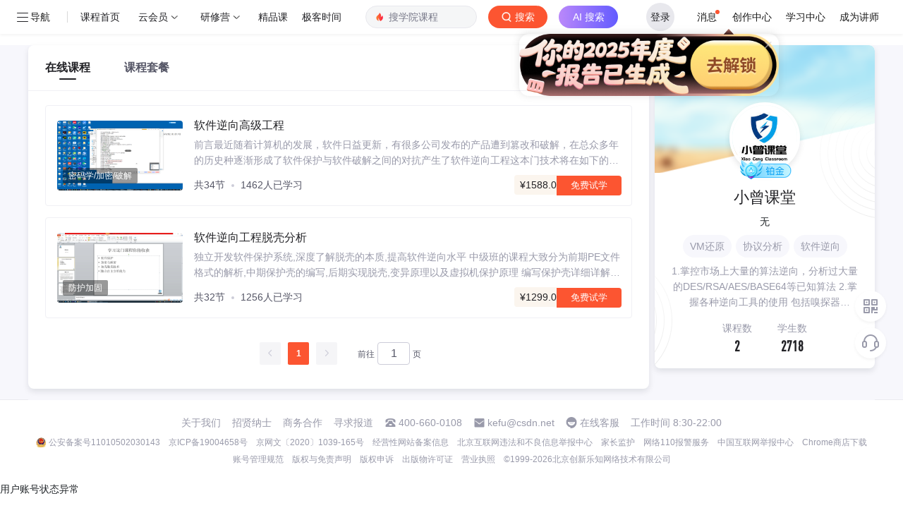

--- FILE ---
content_type: text/html; charset=utf-8
request_url: https://edu.csdn.net/lecturer/6586
body_size: 7363
content:
<!doctype html><html lang="zh" data-server-rendered="true"><head><title>小曾课堂讲师的VM还原在线课程培训-CSDN程序员研修院</title> <meta name="keywords" content="小曾课堂讲师"> <meta name="description" content="1.掌控市场上大量的算法逆向，分析过大量的DES/RSA/AES/BASE64等已知算法
2.掌握各种逆向工具的使用 包括嗅探器 OllyDbg，IDA YzDbg X98DBUG等
3.掌握各种VM"> <meta http-equiv="content-type" content="text/html;charset=utf-8"> <meta name="viewport" content="initial-scale=1, maximum-scale=1, user-scalable=no, minimal-ui"> <meta name="referrer" content="always"> <!----> <!----> <!----> <!----> <!----> <!----> <!----> <link rel="shortcut icon" href="https://g.csdnimg.cn/static/logo/favicon32.ico" type="image/x-icon"> <!----> <!----> 
          <meta name="toolbar" content={"type":"0","model":"mini"} />
       
          <meta name="report" content={"spm":"1003.2128"} />
       <script src="https://g.csdnimg.cn/??lib/jquery/1.12.4/jquery.min.js,user-tooltip/2.2/user-tooltip.js,lib/qrcode/1.0.0/qrcode.min.js"></script> <!----> <script src='//g.csdnimg.cn/common/csdn-report/report.js' type='text/javascript'></script> 
         <script src="https://g.csdnimg.cn/user-ordercart/3.0.1/user-ordercart.js?ts=3.0.1"></script>
       
          <script src="https://g.csdnimg.cn/common/csdn-login-box/csdn-login-box.js"></script>
       
         <script src="https://g.csdnimg.cn/user-ordertip/3.0.2/user-ordertip.js?t=3.0.2"></script>
       <!----> <!----> <!----> <!----> <!---->  <script src="https://g.csdnimg.cn/edu-toolbar-menu/1.0.0/edu-toolbar-menu.js"></script> <!----> 
         <script src="https://g.csdnimg.cn/common/csdn-toolbar/csdn-toolbar.js"></script>
       <!----><link rel="stylesheet" href="https://csdnimg.cn/release/educms/public/css/common.7c38ae65.css"><link rel="stylesheet" href="https://csdnimg.cn/release/educms/public/css/tpl/edu-lecturer-detail/index.887b921c.css"></head> <body><!----> <div id="app"><div><div class="main"><div class="page-container page-component"><div><div class="home_wrap"><div id="floor-lec-age-main_245" data-editor="{&quot;type&quot;:&quot;floor&quot;,&quot;pageId&quot;:49,&quot;floorId&quot;:245}" floor-index="0" class="editMode"><div class="main_wrap mt16 pb16" data-v-2ad445f7><div class="main_left" data-v-2ad445f7><ul class="tabs" data-v-027c4651 data-v-2ad445f7><li class="cur" data-v-027c4651><a href="/course" data-report-query="" data-report-click="{&quot;spm&quot;:&quot;&quot;,&quot;dest&quot;:&quot;&quot;,&quot;extra&quot;:&quot;{\&quot;fId\&quot;:245,\&quot;fName\&quot;:\&quot;floor-lec-age-main\&quot;,\&quot;compName\&quot;:\&quot;lec-age-tabs\&quot;,\&quot;compDataId\&quot;:\&quot;edu-list-lecturer-profile-tabs\&quot;,\&quot;fTitle\&quot;:\&quot;\&quot;,\&quot;pageId\&quot;:49}&quot;}" data-report-view="{&quot;spm&quot;:&quot;&quot;,&quot;dest&quot;:&quot;&quot;,&quot;extra&quot;:&quot;{\&quot;fId\&quot;:245,\&quot;fName\&quot;:\&quot;floor-lec-age-main\&quot;,\&quot;compName\&quot;:\&quot;lec-age-tabs\&quot;,\&quot;compDataId\&quot;:\&quot;edu-list-lecturer-profile-tabs\&quot;,\&quot;fTitle\&quot;:\&quot;\&quot;,\&quot;pageId\&quot;:49}&quot;}" data-v-027c4651>在线课程</a></li><li data-v-027c4651><a href="/combo" data-report-query="" data-report-click="{&quot;spm&quot;:&quot;&quot;,&quot;dest&quot;:&quot;&quot;,&quot;extra&quot;:&quot;{\&quot;fId\&quot;:245,\&quot;fName\&quot;:\&quot;floor-lec-age-main\&quot;,\&quot;compName\&quot;:\&quot;lec-age-tabs\&quot;,\&quot;compDataId\&quot;:\&quot;edu-list-lecturer-profile-tabs\&quot;,\&quot;fTitle\&quot;:\&quot;\&quot;,\&quot;pageId\&quot;:49}&quot;}" data-report-view="{&quot;spm&quot;:&quot;&quot;,&quot;dest&quot;:&quot;&quot;,&quot;extra&quot;:&quot;{\&quot;fId\&quot;:245,\&quot;fName\&quot;:\&quot;floor-lec-age-main\&quot;,\&quot;compName\&quot;:\&quot;lec-age-tabs\&quot;,\&quot;compDataId\&quot;:\&quot;edu-list-lecturer-profile-tabs\&quot;,\&quot;fTitle\&quot;:\&quot;\&quot;,\&quot;pageId\&quot;:49}&quot;}" data-v-027c4651>课程套餐</a></li></ul> <div class="content" data-v-f095991e data-v-2ad445f7><ul data-v-f095991e><li data-v-7dafbb66 data-v-f095991e><a href="https://edu.csdn.net/course/detail/35900" target="_blank" data-report-query="" data-report-click="{&quot;spm&quot;:&quot;&quot;,&quot;dest&quot;:&quot;https://edu.csdn.net/course/detail/35900&quot;,&quot;extra&quot;:&quot;{\&quot;fId\&quot;:245,\&quot;fName\&quot;:\&quot;floor-lec-age-main\&quot;,\&quot;compName\&quot;:\&quot;lec-age-list\&quot;,\&quot;compDataId\&quot;:\&quot;edu-list-lecturer-profile-course\&quot;,\&quot;fTitle\&quot;:\&quot;\&quot;,\&quot;pageId\&quot;:49}&quot;}" data-report-view="{&quot;spm&quot;:&quot;&quot;,&quot;dest&quot;:&quot;https://edu.csdn.net/course/detail/35900&quot;,&quot;extra&quot;:&quot;{\&quot;fId\&quot;:245,\&quot;fName\&quot;:\&quot;floor-lec-age-main\&quot;,\&quot;compName\&quot;:\&quot;lec-age-list\&quot;,\&quot;compDataId\&quot;:\&quot;edu-list-lecturer-profile-course\&quot;,\&quot;fTitle\&quot;:\&quot;\&quot;,\&quot;pageId\&quot;:49}&quot;}" data-v-7dafbb66><div class="img_tag" data-v-7dafbb66><img src="https://img-bss.csdnimg.cn/20230223112223693.jpg" alt data-v-7dafbb66> <i data-v-7dafbb66>密码学/加密/破解</i></div> <div class="info" data-v-7dafbb66><h6 data-v-7dafbb66> 软件逆向高级工程</h6> <p data-v-7dafbb66>前言最近随着计算机的发展，软件日益更新，有很多公司发布的产品遭到篡改和破解，在总众多年的历史种逐渐形成了软件保护与软件破解之间的对抗产生了软件逆向工程这本门技术将在如下的课程讲解各种软件逆向知识，软件保护知识，已经破解脱壳反调试知识，为初期学软件逆向不懂而又迷茫的同学门指明一条道路此套课堂能有效帮助同学们解决软件逆向中所遇到的大部分问题大纲软件逆向工程高级班分为反调试篇汇编篇算法篇补丁篇HOOK篇将在如上这几篇对软件逆向的各个方面进行详解，包括网络验证的分析思路，封包算法的提取，以及各种软件保护技术，无论哪一篇都会从诸多个方面的细节进行详解反调试篇：分为PEB，时间校验，CRC，NtQuery函数，内核过渡等知识要领与诸多方面的综合性详解，细节分为每一节课，每一节课目标清晰无比，每一节深入精髓进行讲解！汇编篇：一个程序编译完成之后是如何通过在计算机运行起来的，其中少不了底层知识的汇编指令，汇编篇中将深入浅出的带领同学们对MASM32SDK的一套汇编库中开发程序，熟悉汇编的原理，如何运用汇编写出一套花指令，并且去除指令，方便以后的算法学习以及为今后的学习打下坚实的基础算法篇：随着编程语言的发展，编程语言的标准也在发展，一些编译器善于运用数学的手法，对程序进行各种优化，然后我们进行分析，我们得需要一步步还原这个优化或清晰了解这个优化才有可能掌握这个数学模型优化，进一步还原代码，算法篇知识要领将在优化，技巧这方面表现的玲离尽致！此篇会带领同学们分析多个语言的算法，包括C/C++算法还原\代码还原\易语言代码还原 算分开库的实现，制作自己的第一个注册机等！补丁篇：说到补丁，同学们可能第一个想到的就是对方一些网络验证所用到的技巧，我的课程这一方面虽有涉及，但是补丁技术远远不止这一点，我的课程会详解更多的补丁知识原理，包括什么是补丁，补丁的真正概念，前辈们是如何善用补丁对程序的漏洞进行修补损坏的程序。将在此篇一一介绍HOOK篇：详细详解了各种HOOK的原理以及实现代码，包括网上流行所说的超级HOOK，COMHOOK，协议HOOK，代理中转等方法，怎么定位关键位置，环境的保存知识要领，hook关键的注意事项，为自己以后做hook行业打下坚实的基础课程每一个细节讲究的深入骨髓，通俗易懂的学习方式，全程贯彻原理，软件逆向中必不可少少的教程！</p> <div class="btns" data-v-7dafbb66><div class="nums" data-v-7dafbb66><span data-v-7dafbb66>共34节</span> <i data-v-7dafbb66></i> <span data-v-7dafbb66>1462人已学习</span> <!----></div> <div class="opts" data-v-7dafbb66><span data-v-7dafbb66>¥1588.0</span> <em href="https://edu.csdn.net/course/play/35900" target="_blank" data-v-7dafbb66>免费试学</em></div></div></div></a></li><li data-v-7dafbb66 data-v-f095991e><a href="https://edu.csdn.net/course/detail/35885" target="_blank" data-report-query="" data-report-click="{&quot;spm&quot;:&quot;&quot;,&quot;dest&quot;:&quot;https://edu.csdn.net/course/detail/35885&quot;,&quot;extra&quot;:&quot;{\&quot;fId\&quot;:245,\&quot;fName\&quot;:\&quot;floor-lec-age-main\&quot;,\&quot;compName\&quot;:\&quot;lec-age-list\&quot;,\&quot;compDataId\&quot;:\&quot;edu-list-lecturer-profile-course\&quot;,\&quot;fTitle\&quot;:\&quot;\&quot;,\&quot;pageId\&quot;:49}&quot;}" data-report-view="{&quot;spm&quot;:&quot;&quot;,&quot;dest&quot;:&quot;https://edu.csdn.net/course/detail/35885&quot;,&quot;extra&quot;:&quot;{\&quot;fId\&quot;:245,\&quot;fName\&quot;:\&quot;floor-lec-age-main\&quot;,\&quot;compName\&quot;:\&quot;lec-age-list\&quot;,\&quot;compDataId\&quot;:\&quot;edu-list-lecturer-profile-course\&quot;,\&quot;fTitle\&quot;:\&quot;\&quot;,\&quot;pageId\&quot;:49}&quot;}" data-v-7dafbb66><div class="img_tag" data-v-7dafbb66><img src="https://img-bss.csdnimg.cn/20230306080043591.jpg" alt data-v-7dafbb66> <i data-v-7dafbb66>防护加固</i></div> <div class="info" data-v-7dafbb66><h6 data-v-7dafbb66>软件逆向工程脱壳分析</h6> <p data-v-7dafbb66>独立开发软件保护系统,深度了解脱壳的本质,提高软件逆向水平 中级班的课程大致分为前期PE文件格式的解析,中期保护壳的编写,后期实现脱壳,变异原理以及虚拟机保护原理 编写保护壳详细详解各种加密思路,防破解思路,以及反调试,PE格式等相关知识等,让自己对PE文件格式完美上升一个档次,文件格式又分为基础与应用,基础是次要,应用是主要,老师会深入浅出的带领同学们对PE文件格式进行各种应用,比如实现修复重定位完成DLL加壳,提取原入口点并且对这个入口点进行加密保护,以及对区段的各种加密手法与技巧,如何实现IAT保护.识别代码块保护学习这一门课程具有极强的功效！为自己后面脱壳打下坚实的基础</p> <div class="btns" data-v-7dafbb66><div class="nums" data-v-7dafbb66><span data-v-7dafbb66>共32节</span> <i data-v-7dafbb66></i> <span data-v-7dafbb66>1256人已学习</span> <!----></div> <div class="opts" data-v-7dafbb66><span data-v-7dafbb66>¥1299.0</span> <em href="https://edu.csdn.net/course/play/35885" target="_blank" data-v-7dafbb66>免费试学</em></div></div></div></a></li></ul></div> <div class="edu-pagination el-pagination is-background" data-v-66bf77a6 data-v-2ad445f7><button type="button" disabled="disabled" class="btn-prev"><i class="el-icon el-icon-arrow-left"></i></button><ul class="el-pager"><li class="number active">1</li><!----><!----><!----></ul><button type="button" disabled="disabled" class="btn-next"><i class="el-icon el-icon-arrow-right"></i></button><span class="el-pagination__jump">前往<div class="el-input el-pagination__editor is-in-pagination"><!----><input type="number" autocomplete="off" min="1" max="1" class="el-input__inner"><!----><!----><!----><!----></div>页</span></div></div> <div class="main_right" data-v-2ad445f7><div class="right_m overflowhidden" data-v-2ad445f7><div class="info_box vmodaltop lecturer" data-v-bda7a078 data-v-2ad445f7><div class="headbg" data-v-bda7a078></div> <div class="img" data-v-bda7a078><div class="imgbox" data-v-bda7a078><img src="https://img-bss.csdnimg.cn/20210906185950567.jpg?imageMogr2/auto-orient/thumbnail/150x150!/format/jpg" alt data-v-bda7a078></div></div> <div class="level tc" data-v-bda7a078><!----> <i class="icon icon_level icon_level_3" data-v-bda7a078></i></div> <div class="title tc f22 colorblack mb8" data-v-bda7a078><em data-v-bda7a078>小曾课堂</em></div> <div class="longlong tc mb8" data-v-bda7a078>无</div> <ul title="VM还原,协议分析,软件逆向" class="tags ellipsis" data-v-bda7a078><li title="VM还原" class="titem ellipsis" data-v-bda7a078>VM还原</li><li title="协议分析" class="titem ellipsis" data-v-bda7a078>协议分析</li><li title="软件逆向" class="titem ellipsis" data-v-bda7a078>软件逆向</li></ul> <div class="desc tc colorgray ellipsis-3 mb16" data-v-bda7a078>
      1.掌控市场上大量的算法逆向，分析过大量的DES/RSA/AES/BASE64等已知算法
2.掌握各种逆向工具的使用 包括嗅探器 OllyDbg，IDA YzDbg X98DBUG等
3.掌握各种VM分析技巧以及编写方式以及代码膨胀变异处理
4.熟悉PE文件格式，掌握各种DLL注入与内存加载以及HOOK技术
5.熟悉16位asm汇编32位asm汇编与c/c++语言
6.熟悉C/C++/易语言代码还原以及逆向
7.熟悉Windows内核，可以独立开发任意模式的驱动，过滤驱动

    </div> <div class="line2 lecturer-nums pr tc mb16" data-v-bda7a078><span class="span_wrap pad_line" data-v-bda7a078><span data-v-bda7a078>课程数</span> <em data-v-bda7a078>2</em></span> <span class="span_wrap" data-v-bda7a078><span data-v-bda7a078>学生数</span> <em data-v-bda7a078>2718</em></span></div> <!----> <div class="el-dialog__wrapper askmodal" style="display:none;" data-v-bda7a078><div role="dialog" aria-modal="true" aria-label="提出新问题" class="el-dialog" style="margin-top:15vh;width:50%;"><div class="el-dialog__header"><span class="el-dialog__title">提出新问题</span><button type="button" aria-label="Close" class="el-dialog__headerbtn"><i class="el-dialog__close el-icon el-icon-close"></i></button></div><!----><!----></div></div></div> <!----></div> <div class="right_m coupon-content-box" style="display:none;" data-v-f59aba08 data-v-2ad445f7><div class="course_type" data-v-f59aba08><div class="text" data-v-f59aba08>优惠券</div></div> </div></div></div></div></div></div></div></div> <div>
        <script type="text/javascript" src="https://g.csdnimg.cn/common/csdn-footer/csdn-footer.js" data-isfootertrack="false" defer></script>
      </div></div></div><script> window.__INITIAL_STATE__= {"csrf":"RfjiD1Ab-u_Qzm9yJvPmXCAzogu8SRKT-aSw","origin":"http:\u002F\u002Fedu.csdn.net","isMobile":false,"cookie":"uuid_tt_dd=10_3096792160-1768461540122-986359;","ip":"18.117.84.112","pageData":{"page":{"pageId":49,"title":"讲师详情页-CSDN学院","keywords":"CSDN学院","description":"讲师详情页-在线课程-CSDN学院","ext":{}},"template":{"templateId":9,"templateComponentName":"edu-lecturer-detail","title":"学院-讲师详情页","floorList":[{"floorId":243,"floorComponentName":"floor-edu-course-nav","title":"学院Nav","description":"","indexOrder":2,"componentList":[{"componentName":"edu-index-nav-v2","componentDataId":"edu-index-nav-v2","componentConfigData":{}}]},{"floorId":245,"floorComponentName":"floor-lec-age-main","title":"讲师主体","description":"","indexOrder":4,"componentList":[{"componentName":"lec-age-feedback","componentDataId":"edu-list-agency-operator","componentConfigData":{}},{"componentName":"lec-age-tabs","componentDataId":"edu-list-lecturer-profile-tabs","componentConfigData":{}},{"componentName":"lec-age-tips","componentDataId":"edu-list-agency-notice","componentConfigData":{}},{"componentName":"lec-age-list","componentDataId":"edu-list-lecturer-profile-course","componentConfigData":{}},{"componentName":"lec-age-pagination","componentDataId":"edu-list-lecturer-profile-course_page","componentConfigData":{}},{"componentName":"age-card-rank","componentDataId":"edu-list-lecturer-profile-card-list","componentConfigData":{}},{"componentName":"lec-age-cardnotice","componentDataId":"edu-list-lecturer-profile-card-info","componentConfigData":{}},{"componentName":"lec-right-info","componentDataId":"edu-list-lecturer-profile-baseinfo","componentConfigData":{}}]}],"createTime":"2020-07-31T12:50:38.000+00:00","updateTime":"2020-07-31T12:51:56.000+00:00"},"data":{"edu-list-lecturer-profile-card-list":[],"edu-list-lecturer-profile-tabs":[{"itemType":"","description":"讲师详情页tab1 在线课程","title":"在线课程","url":"","images":[""],"ext":{"tag":"course"},"report_data":{"eventClick":true,"eventView":true,"data":"{\"spm\":\"\",\"dest\":\"\",\"extra\":\"{\\\"fId\\\":245,\\\"fName\\\":\\\"floor-lec-age-main\\\",\\\"compName\\\":\\\"lec-age-tabs\\\",\\\"compDataId\\\":\\\"edu-list-lecturer-profile-tabs\\\",\\\"fTitle\\\":\\\"\\\",\\\"pageId\\\":49}\"}","urlParams":""}},{"itemType":"","description":"讲师详情页tab2 课程套餐","title":"课程套餐","url":"","images":[""],"ext":{"tag":"combo"},"report_data":{"eventClick":true,"eventView":true,"data":"{\"spm\":\"\",\"dest\":\"\",\"extra\":\"{\\\"fId\\\":245,\\\"fName\\\":\\\"floor-lec-age-main\\\",\\\"compName\\\":\\\"lec-age-tabs\\\",\\\"compDataId\\\":\\\"edu-list-lecturer-profile-tabs\\\",\\\"fTitle\\\":\\\"\\\",\\\"pageId\\\":49}\"}","urlParams":""}},{"itemType":"","description":"讲师详情-班级","title":"班级","url":"","images":[""],"ext":{"tag":"class"},"report_data":{"eventClick":true,"eventView":true,"data":"{\"spm\":\"\",\"dest\":\"\",\"extra\":\"{\\\"fId\\\":245,\\\"fName\\\":\\\"floor-lec-age-main\\\",\\\"compName\\\":\\\"lec-age-tabs\\\",\\\"compDataId\\\":\\\"edu-list-lecturer-profile-tabs\\\",\\\"fTitle\\\":\\\"\\\",\\\"pageId\\\":49}\"}","urlParams":""}}],"edu-list-lecturer-profile-course_page":[{"pageSize":20,"currentPage":1,"total":2,"report_data":{"eventClick":true,"eventView":true,"data":"{\"spm\":\"\",\"dest\":\"\",\"extra\":\"{\\\"fId\\\":245,\\\"fName\\\":\\\"floor-lec-age-main\\\",\\\"compName\\\":\\\"lec-age-pagination\\\",\\\"compDataId\\\":\\\"edu-list-lecturer-profile-course_page\\\",\\\"fTitle\\\":\\\"\\\",\\\"pageId\\\":49}\"}","urlParams":""}}],"edu-index-nav-v2":[{"itemType":"left","description":"edu-bar","title":"程序员研修院","url":"https:\u002F\u002Fedu.csdn.net\u002F","images":[""],"ext":{},"report_data":{"eventClick":true,"eventView":true,"data":"{\"spm\":\"\",\"dest\":\"https:\u002F\u002Fedu.csdn.net\u002F\",\"extra\":\"{\\\"fId\\\":243,\\\"fName\\\":\\\"floor-edu-course-nav\\\",\\\"compName\\\":\\\"edu-index-nav-v2\\\",\\\"compDataId\\\":\\\"edu-index-nav-v2\\\",\\\"fTitle\\\":\\\"\\\",\\\"pageId\\\":49}\"}","urlParams":""}},{"itemType":"left","description":"选课程-地址","title":"选课程","url":"https:\u002F\u002Fedu.csdn.net\u002Fcourse","images":[""],"ext":{},"report_data":{"eventClick":true,"eventView":true,"data":"{\"spm\":\"\",\"dest\":\"https:\u002F\u002Fedu.csdn.net\u002Fcourse\",\"extra\":\"{\\\"fId\\\":243,\\\"fName\\\":\\\"floor-edu-course-nav\\\",\\\"compName\\\":\\\"edu-index-nav-v2\\\",\\\"compDataId\\\":\\\"edu-index-nav-v2\\\",\\\"fTitle\\\":\\\"\\\",\\\"pageId\\\":49}\"}","urlParams":""}},{"itemType":"left","description":"跟我练-地址","title":"跟我练","url":"https:\u002F\u002Fedu.csdn.net\u002Fcourse\u002F5-0-0-0-1.html","images":[""],"ext":{},"report_data":{"eventClick":true,"eventView":true,"data":"{\"spm\":\"\",\"dest\":\"https:\u002F\u002Fedu.csdn.net\u002Fcourse\u002F5-0-0-0-1.html\",\"extra\":\"{\\\"fId\\\":243,\\\"fName\\\":\\\"floor-edu-course-nav\\\",\\\"compName\\\":\\\"edu-index-nav-v2\\\",\\\"compDataId\\\":\\\"edu-index-nav-v2\\\",\\\"fTitle\\\":\\\"\\\",\\\"pageId\\\":49}\"}","urlParams":""}},{"itemType":"left","description":"电子书-地址","title":"电子书","url":"https:\u002F\u002Fedu.csdn.net\u002Fcourse\u002F8-0-0-0-1.html","images":[""],"ext":{},"report_data":{"eventClick":true,"eventView":true,"data":"{\"spm\":\"\",\"dest\":\"https:\u002F\u002Fedu.csdn.net\u002Fcourse\u002F8-0-0-0-1.html\",\"extra\":\"{\\\"fId\\\":243,\\\"fName\\\":\\\"floor-edu-course-nav\\\",\\\"compName\\\":\\\"edu-index-nav-v2\\\",\\\"compDataId\\\":\\\"edu-index-nav-v2\\\",\\\"fTitle\\\":\\\"\\\",\\\"pageId\\\":49}\"}","urlParams":""}},{"itemType":"left","description":"edu-bar","title":"讲师","url":"https:\u002F\u002Fedu.csdn.net\u002Flecturer","images":[""],"ext":{},"report_data":{"eventClick":true,"eventView":true,"data":"{\"spm\":\"\",\"dest\":\"https:\u002F\u002Fedu.csdn.net\u002Flecturer\",\"extra\":\"{\\\"fId\\\":243,\\\"fName\\\":\\\"floor-edu-course-nav\\\",\\\"compName\\\":\\\"edu-index-nav-v2\\\",\\\"compDataId\\\":\\\"edu-index-nav-v2\\\",\\\"fTitle\\\":\\\"\\\",\\\"pageId\\\":49}\"}","urlParams":""}},{"itemType":"right","description":"edu-bar","title":"我的学习","url":"https:\u002F\u002Fedu.csdn.net\u002F","images":["https:\u002F\u002Fimg-home.csdnimg.cn\u002Fimages\u002F20200815040355.png"],"ext":{"report_spm":"1002.2000.3001.4260"},"report_data":{"eventClick":true,"eventView":true,"data":"{\"spm\":\"1002.2000.3001.4260\",\"dest\":\"https:\u002F\u002Fedu.csdn.net\u002F\",\"extra\":\"{\\\"fId\\\":243,\\\"fName\\\":\\\"floor-edu-course-nav\\\",\\\"compName\\\":\\\"edu-index-nav-v2\\\",\\\"compDataId\\\":\\\"edu-index-nav-v2\\\",\\\"fTitle\\\":\\\"\\\",\\\"pageId\\\":49}\"}","urlParams":"spm=1002.2000.3001.4260"}},{"itemType":"right","description":"edu-bar","title":"讲师平台","url":"https:\u002F\u002Fmp-edu.csdn.net","images":["https:\u002F\u002Fimg-home.csdnimg.cn\u002Fimages\u002F20200815040406.png"],"ext":{"report_spm":"1002.2000.3001.4261"},"report_data":{"eventClick":true,"eventView":true,"data":"{\"spm\":\"1002.2000.3001.4261\",\"dest\":\"https:\u002F\u002Fmp-edu.csdn.net\",\"extra\":\"{\\\"fId\\\":243,\\\"fName\\\":\\\"floor-edu-course-nav\\\",\\\"compName\\\":\\\"edu-index-nav-v2\\\",\\\"compDataId\\\":\\\"edu-index-nav-v2\\\",\\\"fTitle\\\":\\\"\\\",\\\"pageId\\\":49}\"}","urlParams":"spm=1002.2000.3001.4261"}},{"itemType":"left","description":"学习会员-入口","title":"学习会员","url":"https:\u002F\u002Fedu.csdn.net\u002Fstudyvip?utm_source=studyvip_course_toolbar","images":[""],"ext":{},"report_data":{"eventClick":true,"eventView":true,"data":"{\"spm\":\"\",\"dest\":\"https:\u002F\u002Fedu.csdn.net\u002Fstudyvip?utm_source=studyvip_course_toolbar\",\"extra\":\"{\\\"fId\\\":243,\\\"fName\\\":\\\"floor-edu-course-nav\\\",\\\"compName\\\":\\\"edu-index-nav-v2\\\",\\\"compDataId\\\":\\\"edu-index-nav-v2\\\",\\\"fTitle\\\":\\\"\\\",\\\"pageId\\\":49}\"}","urlParams":""}}],"edu-list-lecturer-profile-course":[{"description":"前言最近随着计算机的发展，软件日益更新，有很多公司发布的产品遭到篡改和破解，在总众多年的历史种逐渐形成了软件保护与软件破解之间的对抗产生了软件逆向工程这本门技术将在如下的课程讲解各种软件逆向知识，软件保护知识，已经破解脱壳反调试知识，为初期学软件逆向不懂而又迷茫的同学门指明一条道路此套课堂能有效帮助同学们解决软件逆向中所遇到的大部分问题大纲软件逆向工程高级班分为反调试篇汇编篇算法篇补丁篇HOOK篇将在如上这几篇对软件逆向的各个方面进行详解，包括网络验证的分析思路，封包算法的提取，以及各种软件保护技术，无论哪一篇都会从诸多个方面的细节进行详解反调试篇：分为PEB，时间校验，CRC，NtQuery函数，内核过渡等知识要领与诸多方面的综合性详解，细节分为每一节课，每一节课目标清晰无比，每一节深入精髓进行讲解！汇编篇：一个程序编译完成之后是如何通过在计算机运行起来的，其中少不了底层知识的汇编指令，汇编篇中将深入浅出的带领同学们对MASM32SDK的一套汇编库中开发程序，熟悉汇编的原理，如何运用汇编写出一套花指令，并且去除指令，方便以后的算法学习以及为今后的学习打下坚实的基础算法篇：随着编程语言的发展，编程语言的标准也在发展，一些编译器善于运用数学的手法，对程序进行各种优化，然后我们进行分析，我们得需要一步步还原这个优化或清晰了解这个优化才有可能掌握这个数学模型优化，进一步还原代码，算法篇知识要领将在优化，技巧这方面表现的玲离尽致！此篇会带领同学们分析多个语言的算法，包括C\u002FC++算法还原\\代码还原\\易语言代码还原 算分开库的实现，制作自己的第一个注册机等！补丁篇：说到补丁，同学们可能第一个想到的就是对方一些网络验证所用到的技巧，我的课程这一方面虽有涉及，但是补丁技术远远不止这一点，我的课程会详解更多的补丁知识原理，包括什么是补丁，补丁的真正概念，前辈们是如何善用补丁对程序的漏洞进行修补损坏的程序。将在此篇一一介绍HOOK篇：详细详解了各种HOOK的原理以及实现代码，包括网上流行所说的超级HOOK，COMHOOK，协议HOOK，代理中转等方法，怎么定位关键位置，环境的保存知识要领，hook关键的注意事项，为自己以后做hook行业打下坚实的基础课程每一个细节讲究的深入骨髓，通俗易懂的学习方式，全程贯彻原理，软件逆向中必不可少少的教程！","title":" 软件逆向高级工程","url":"https:\u002F\u002Fedu.csdn.net\u002Fcourse\u002Fdetail\u002F35900","images":["https:\u002F\u002Fimg-bss.csdnimg.cn\u002F20230223112223693.jpg"],"ext":{"courseType":0,"price":"1588.0","lesson":34,"linkUrl":"https:\u002F\u002Fedu.csdn.net\u002Fcourse\u002Fplay\u002F35900","cateName":"密码学\u002F加密\u002F破解","courseId":35900,"views":1462},"report_data":{"eventClick":true,"eventView":true,"data":"{\"spm\":\"\",\"dest\":\"https:\u002F\u002Fedu.csdn.net\u002Fcourse\u002Fdetail\u002F35900\",\"extra\":\"{\\\"fId\\\":245,\\\"fName\\\":\\\"floor-lec-age-main\\\",\\\"compName\\\":\\\"lec-age-list\\\",\\\"compDataId\\\":\\\"edu-list-lecturer-profile-course\\\",\\\"fTitle\\\":\\\"\\\",\\\"pageId\\\":49}\"}","urlParams":""}},{"description":"独立开发软件保护系统,深度了解脱壳的本质,提高软件逆向水平 中级班的课程大致分为前期PE文件格式的解析,中期保护壳的编写,后期实现脱壳,变异原理以及虚拟机保护原理 编写保护壳详细详解各种加密思路,防破解思路,以及反调试,PE格式等相关知识等,让自己对PE文件格式完美上升一个档次,文件格式又分为基础与应用,基础是次要,应用是主要,老师会深入浅出的带领同学们对PE文件格式进行各种应用,比如实现修复重定位完成DLL加壳,提取原入口点并且对这个入口点进行加密保护,以及对区段的各种加密手法与技巧,如何实现IAT保护.识别代码块保护学习这一门课程具有极强的功效！为自己后面脱壳打下坚实的基础","title":"软件逆向工程脱壳分析","url":"https:\u002F\u002Fedu.csdn.net\u002Fcourse\u002Fdetail\u002F35885","images":["https:\u002F\u002Fimg-bss.csdnimg.cn\u002F20230306080043591.jpg"],"ext":{"courseType":0,"price":"1299.0","lesson":32,"linkUrl":"https:\u002F\u002Fedu.csdn.net\u002Fcourse\u002Fplay\u002F35885","cateName":"防护加固","courseId":35885,"views":1256},"report_data":{"eventClick":true,"eventView":true,"data":"{\"spm\":\"\",\"dest\":\"https:\u002F\u002Fedu.csdn.net\u002Fcourse\u002Fdetail\u002F35885\",\"extra\":\"{\\\"fId\\\":245,\\\"fName\\\":\\\"floor-lec-age-main\\\",\\\"compName\\\":\\\"lec-age-list\\\",\\\"compDataId\\\":\\\"edu-list-lecturer-profile-course\\\",\\\"fTitle\\\":\\\"\\\",\\\"pageId\\\":49}\"}","urlParams":""}}],"edu-list-lecturer-profile-baseinfo":[{"description":"1.掌控市场上大量的算法逆向，分析过大量的DES\u002FRSA\u002FAES\u002FBASE64等已知算法\n2.掌握各种逆向工具的使用 包括嗅探器 OllyDbg，IDA YzDbg X98DBUG等\n3.掌握各种VM分析技巧以及编写方式以及代码膨胀变异处理\n4.熟悉PE文件格式，掌握各种DLL注入与内存加载以及HOOK技术\n5.熟悉16位asm汇编32位asm汇编与c\u002Fc++语言\n6.熟悉C\u002FC++\u002F易语言代码还原以及逆向\n7.熟悉Windows内核，可以独立开发任意模式的驱动，过滤驱动\n","title":"小曾课堂","images":["https:\u002F\u002Fimg-bss.csdnimg.cn\u002F20210906185950567.jpg?imageMogr2\u002Fauto-orient\u002Fthumbnail\u002F150x150!\u002Fformat\u002Fjpg"],"ext":{"entryTime":0,"lecturerNckname":"一个卖卡的小男孩~小曾","courseNum":2,"blogUrl":"http:\u002F\u002Fblog.csdn.net\u002Fu012588599","lecturerUsername":"u012588599","questionNums":0,"students":2718,"agencyId":0,"position":"无","lecturerGrade":3,"tags":["VM还原","协议分析","软件逆向"],"topicNums":0},"report_data":{"eventClick":true,"eventView":true,"data":"{\"spm\":\"\",\"dest\":\"\",\"extra\":\"{\\\"fId\\\":245,\\\"fName\\\":\\\"floor-lec-age-main\\\",\\\"compName\\\":\\\"lec-right-info\\\",\\\"compDataId\\\":\\\"edu-list-lecturer-profile-baseinfo\\\",\\\"fTitle\\\":\\\"\\\",\\\"pageId\\\":49}\"}","urlParams":""}}],"edu-list-agency-operator":[{"itemType":"","description":"机构、讲师详情页-意见反馈","title":"意见反馈","url":"https:\u002F\u002Fmarketing.csdn.net\u002Fquestions\u002FQ2006121440464262601","images":[""],"ext":{},"report_data":{"eventClick":true,"eventView":true,"data":"{\"spm\":\"\",\"dest\":\"https:\u002F\u002Fmarketing.csdn.net\u002Fquestions\u002FQ2006121440464262601\",\"extra\":\"{\\\"fId\\\":245,\\\"fName\\\":\\\"floor-lec-age-main\\\",\\\"compName\\\":\\\"lec-age-feedback\\\",\\\"compDataId\\\":\\\"edu-list-agency-operator\\\",\\\"fTitle\\\":\\\"\\\",\\\"pageId\\\":49}\"}","urlParams":""}}]}},"CFG":{"ALIPLAYER_VERSION":"v4","ALIPLAYER_H5_VERSION":"mobile_v1","ENV":"prod","ROOT_URL":"https:\u002F\u002Fcms-edu.csdn.net\u002F","EDU_URL":"https:\u002F\u002Fedu.csdn.net\u002F","EDU_DIRECT_URL":"http:\u002F\u002Fedu-academy-web.internal.csdn.net\u002F","EDU_LC_URL":"https:\u002F\u002Fedu.csdn.net\u002F","VUE_APP_API_URL_SERVER":"http:\u002F\u002Fcms-edu-api.csdn.net\u002F","VUE_EDU_API_URL_SERVER":"http:\u002F\u002Fedu-core-api.csdn.net\u002F","VUE_EDU_HOME_API_URL_SERVER":"http:\u002F\u002Fedu-api.internal.csdn.net\u002F","VUE_EDU_API_URL":"https:\u002F\u002Fedu-core-api.csdn.net\u002F","CDN_URL":"https:\u002F\u002Fcsdnimg.cn\u002Frelease\u002Feducms","VUE_APP_API_URL":"https:\u002F\u002Fcms-edu-api.csdn.net\u002F","VIP_URL":"https:\u002F\u002Fmall.csdn.net\u002Fvip","FEEDBACK_URL":"https:\u002F\u002Fmarketing.csdn.net\u002Fquestions\u002FQ2006121440464262601","EDU_APP_API_URL":"https:\u002F\u002Fedu-core-api.csdn.net\u002F","EDU_APP_BIWEN_API_URL":"https:\u002F\u002Fbiwen.csdn.net\u002F","EDU_APP_API_URL_PRE":"https:\u002F\u002Fedu-core-api.csdn.net\u002F","LOGIN_URL":"https:\u002F\u002Fpassport.csdn.net\u002Faccount\u002Flogin","CART_JSONP_URL":"https:\u002F\u002Fg.csdnimg.cn\u002Fuser-ordercart\u002F3.0.1\u002Fuser-ordercart.js","CART_JSONP_301_URL":"https:\u002F\u002Fg.csdnimg.cn\u002Fuser-ordercart\u002F3.0.1\u002Fuser-ordercart.js","EDU_OLD_APP_API_URL":"https:\u002F\u002Fedu.csdn.net\u002F","VUE_Mall_API_URL":"https:\u002F\u002Fmall.csdn.net\u002F","MYORDER_DETAIL_URL":"https:\u002F\u002Forder.csdn.net\u002Fmyorder\u002Fdetail","VIDEO_TIME_REPORT":"https:\u002F\u002Fedu.csdn.net\u002Fv1\u002Freport","VIDEO_TIME_REPORT2":"https:\u002F\u002Fedu.csdn.net\u002Fv2\u002Freport","LESSON_APP_API_URL":"https:\u002F\u002Fbizapi.csdn.net\u002Fedu-academy-web\u002Fv1\u002F","LESSON_APP_API_URL_SERVER":"http:\u002F\u002Fedu-academy-web.internal.csdn.net\u002Fv1\u002F","BOOK_API_URL":"https:\u002F\u002Fbizapi.csdn.net\u002Fbook\u002Fv1\u002F","BOOK_READER_URL":"https:\u002F\u002Fbook.csdn.net\u002Freader","BOOK_URL":"https:\u002F\u002Fbook.csdn.net\u002F","VUE_APP_COMMUNITY_ASK_API_URL":"https:\u002F\u002Fmp-ask.csdn.net\u002F","SENTRY_URL":"https:\u002F\u002Fc4f30d9fce5d467da4f29b0957eb32ac@sentry.csdn.net\u002F22","LESSON_UPLOAD_API_URL":"https:\u002F\u002Fedu.csdn.net\u002Fv2\u002FlearnReport","Live_API_URL":"https:\u002F\u002Flive.csdn.net\u002Froom-iframe\u002F","APPKEY":"203866374","APPSECRET":"Et9j9OntJ0zNRQvFxZoL4N9Y2uPDsoe4","BOOK_API_APPKEY":"203881690","BOOK_API_APPSECRET":"MF2u3YCpPj2mK3PxlfDmYad4SvPUQjBP","VUE_APP_API_DOWNLOAD":"https:\u002F\u002Fdownload.csdn.net\u002F","SPECIAL_COURSE_ID":[27685,28807,30562,30717,30718,30719,30720,32064],"EDU_DOWNLOAD_URL":"https:\u002F\u002Fedu.csdn.net\u002F","EDU_APP_API_URL_SERVER":"http:\u002F\u002Fedu-core-api.csdn.net\u002F","EDU_EDULC_URL":"https:\u002F\u002Fedu.csdn.net\u002F","MALL_APP_API_URL":"https:\u002F\u002Fbizapi.csdn.net\u002Fmall\u002Fmp\u002Fmallorder\u002F","EDU_TOOLBAR_URL":"https:\u002F\u002Fedu-core-api.csdn.net\u002Facademy-pc\u002F","SKILLTREE":"http:\u002F\u002Fcsdn-skilltree-api.internal.csdn.net\u002F"},"queries":{"pageId":[],"domain":["edu.csdn.net\u002Flecturer\u002Fdetail\u002Fcourse"],"id":["6586"],"tab":["course"],"page":["1"],"pageSize":["20"]},"basePath":"edu.csdn.net\u002Flecturer\u002F6586","customToolbar":[],"toolbarMenusConfig":[],"hasCreated":false,"extra":[],"active":0,"navBarFixed":false};</script><script type="text/javascript" src="https://csdnimg.cn/release/educms/public/js/runtime.f149534f.js"></script><script type="text/javascript" src="https://csdnimg.cn/release/educms/public/js/chunk/common.94b7d573.js"></script><script type="text/javascript" src="https://csdnimg.cn/release/educms/public/js/chunk/tpl/edu-lecturer-detail/index.e017846a.js"></script></body> <!----> <!----> <!----> <!----> <!----> <!----> <!----> <!----> <!----> <!----> <!----> 
         <script src="https://g.csdnimg.cn/side-toolbar/3.0/side-toolbar.js" ></script>
       <!----> <!----> <!----> <!----> <!----> <!----> <!----></html>